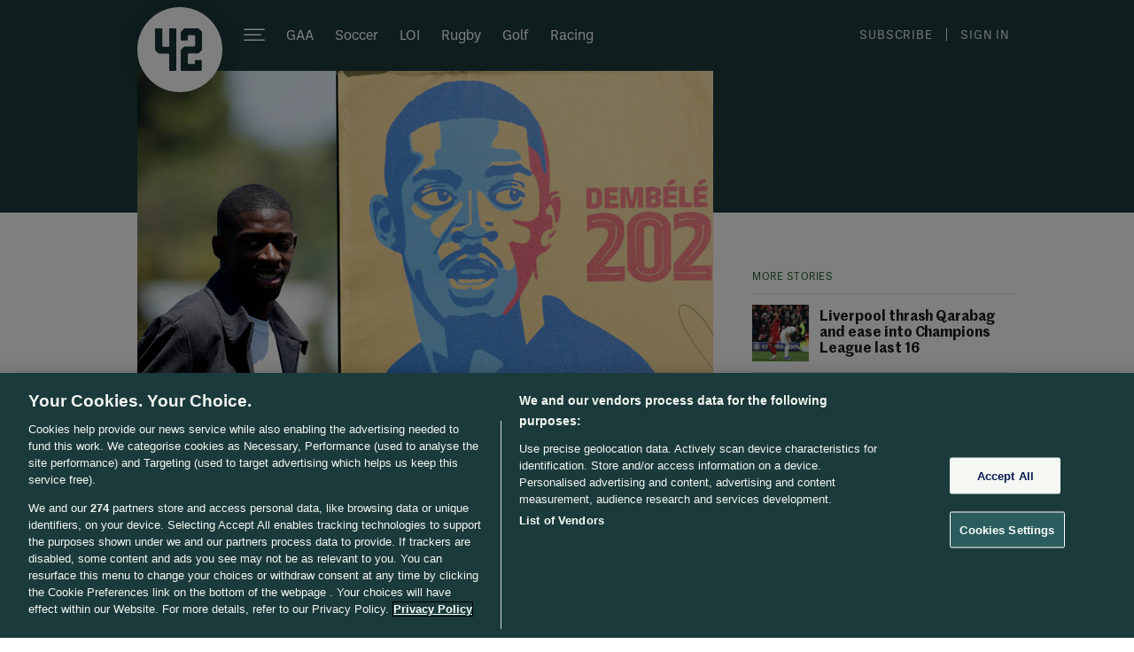

--- FILE ---
content_type: text/javascript;charset=utf-8
request_url: https://id.cxense.com/public/user/id?json=%7B%22identities%22%3A%5B%7B%22type%22%3A%22ckp%22%2C%22id%22%3A%22mkykuquu6qf4vn7c%22%7D%2C%7B%22type%22%3A%22lst%22%2C%22id%22%3A%222mj2vnx2lnhf42datkzr9e3w5t%22%7D%2C%7B%22type%22%3A%22cst%22%2C%22id%22%3A%222mj2vnx2lnhf42datkzr9e3w5t%22%7D%5D%7D&callback=cXJsonpCB1
body_size: 188
content:
/**/
cXJsonpCB1({"httpStatus":200,"response":{"userId":"cx:rmqhthhtq96x2wju5huyhpctk:l1zyx533qara","newUser":true}})

--- FILE ---
content_type: text/javascript;charset=utf-8
request_url: https://p1cluster.cxense.com/p1.js
body_size: 101
content:
cX.library.onP1('2mj2vnx2lnhf42datkzr9e3w5t');
